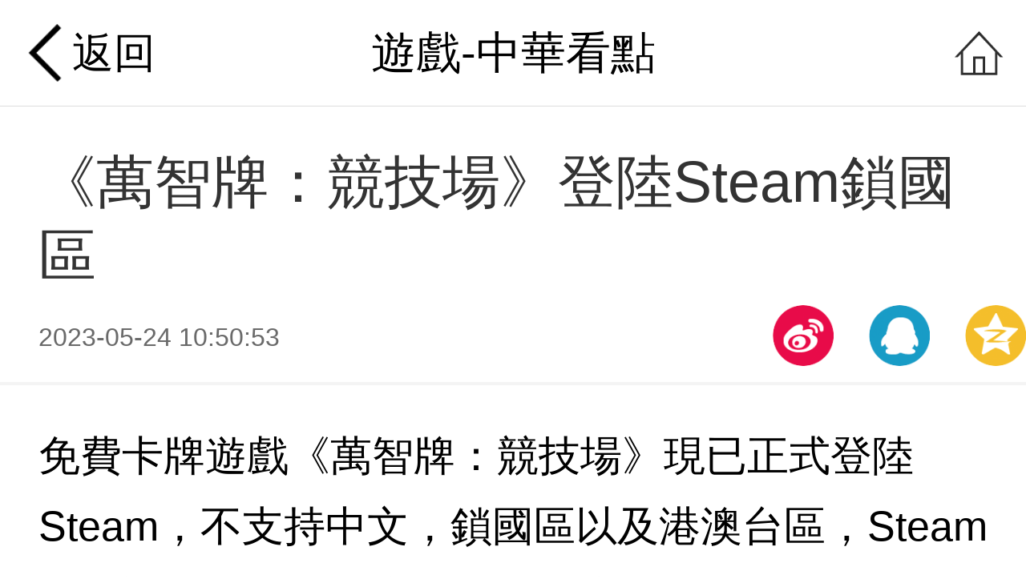

--- FILE ---
content_type: text/html
request_url: https://m.china.com/game/13001823/20230524/45001285.html
body_size: 9004
content:
<!DOCTYPE html>
<html>
<head>
<meta charset="utf-8">
<meta name="keywords" content="萬智牌" />
<meta name="description" content="免費卡牌遊戲《萬智牌：競技場》現已正式登陸Steam，不支持中文，鎖國區以及港澳台區，Steam目前評測為“多半好評”，295篇評測中有71%為好評。" />
<title>《萬智牌：競技場》登陸Steam鎖國區_中華看點</title>

<!-- /etc/endpage/ep_htmlhead.shtml start -->
<meta http-equiv=X-UA-Compatible content="IE=edge,chrome=1">
<meta name="viewport" content="width=device-width,initial-scale=1,maximum-scale=1,minimum-scale=1,user-scalable=no">
<meta name="apple-mobile-web-app-title" content="中华看点">
<link rel="apple-touch-icon" href="http:/3g.china.com/img/touch-icon.png" />
<meta content="telephone=no" name="format-detection" />
<meta content="email=no" name="format-detection" />
<link rel="stylesheet" href="/css/common.css">
<link rel="stylesheet" href="/css/style.css?1531">
<!-- /etc/endpage/ep_htmlhead.shtml end -->

<meta name="author" content="ck 2722" />
</head>
<body class="body-arti">
<header>
	<section class="top-bar">
		<!-- /etc/endpage/ep_headerleft.shtml start -->
<div class="top-bar-back"><a href="javascript:history.back();">返回</a></div>
<!-- /etc/endpage/ep_headerleft.shtml end -->

		<div class="top-bar-title">遊戲-中華看點</div>
		<!-- /etc/endpage/ep_headerright.shtml start -->
<div class="top-bar-more"><a href="/" class="ico"></a></div>
<!-- /etc/endpage/ep_headerright.shtml end -->

	</section>
</header>
<!-- /etc/endpage/ep_DT.shtml start -->

<!-- /etc/endpage/ep_DT.shtml end -->
<article class="arti" id="arti">

	<div class="artiHd">
	  <h2 class="artiTit" id="artiTit">《萬智牌：競技場》登陸Steam鎖國區</h2>
      <!-- /etc/endpage/ep_DT_1.shtml start -->
<!-- m内页顶部三小图广告 -->
<script src='https://www.googletagservices.com/tag/js/gpt.js'>
  googletag.pubads().definePassback('/114727985/odmediagroup.com/china.com_nydt_300x100', [300, 100]).display();
</script>
<!-- /etc/endpage/ep_DT_1.shtml end -->
	  <div class="artiInfo">
	    <span class="artiTime">2023-05-24 10:50:53</span><span class="artiSource"></span>
	  </div>
		<!-- /etc/endpage/ep_topshare.shtml start -->
<div class="artiShare" id="artiShare">
	<div class="share_box"><a class="share_weibo" href="javascript:void(0);"><i></i></a><a class="share_qq" href="javascript:void(0);"><i></i></a><a class="share_qzone" href="javascript:void(0);"><i></i></a></div>
</div>
<!-- /etc/endpage/ep_topshare.shtml end -->

	</div>

	<div class="artiCon" id="artiCon"><p>免費卡牌遊戲《萬智牌：競技場》現已正式登陸Steam，不支持中文，鎖國區以及港澳台區，Steam目前評測為“多半好評”，295篇評測中有71%為好評。該作最早於2019年發售，2020年登陸Epic，在2022年宣布登陸Steam和主機平台。此外，該作的國服將由騰訊代理，具體上線時間待定。</p><p class="f_center pcenter"><img src="https://img0.utuku.imgcdc.com/650x0/game/20230524/d2a5824e-da2b-41c8-b71c-7177a9c2c381.jpg" alt="《萬智牌：競技場》登陸Steam鎖國區 騰訊將代理國服"/></p><p>《萬智牌：競技場》能讓你構思策略，與各位鵬洛客見麵，探索多元宇宙，並和全世界的好友們進行戰鬥。收集，構築並掌握屬於你自己的牌組，鑄造屬於你的傳奇。你的戰鬥才剛剛開始；在華麗的戰場上對戰，享受Arena為你帶來的足以改變遊戲體驗的戰鬥效果，沉浸在牌局之中吧。</p><p class="f_center pcenter"><img src="https://img1.utuku.imgcdc.com/650x0/game/20230524/32ab5861-c570-4bcb-a9f3-54ea5457e7e4.jpg" alt="《萬智牌：競技場》登陸Steam鎖國區 騰訊將代理國服"/></p></div>
	
	

</article>

<!-- /etc/endpage/ep_FY1.shtml start -->
<!-- m内页翻页上方三图广告 -->
<!--<script type="text/javascript" src="//hdc.watchtimes.com.cn/production/s3xg4.js?gbtcqath=c"></script>-->
<!-- /etc/endpage/ep_FY1.shtml end -->

<!-SSE PAGELINKSTART SSE->

<!-SSE PAGELINKEND SSE->
<!-- /etc/endpage/ep_FY2.shtml start -->
<!-- m内页翻页下方三图广告 -->
<script src='https://www.googletagservices.com/tag/js/gpt.js'>
  googletag.pubads().definePassback('/114727985/odmediagroup.com/china.com_nydt_300x100', [300, 100]).display();
</script>

<section class="dvsmod mt15">
	<div class="modHd">
		<h3>相關閱讀</h3>
	</div>
	<div class="modCon">
        <!-- m内页相关阅读下六图广告 --> 
        <script src='https://www.googletagservices.com/tag/js/gpt.js'>
          googletag.pubads().definePassback('/114727985/odmediagroup.com/china.com_nyjw_300x180', [300, 180]).display();
        </script>
	</div>
</section>

<section class="dvsmod">
<!--<div class="modHd"><h3>猜你喜欢</h3></div>-->
	<div class="modCon">
        <!-- m内页猜你喜欢下三图信息流 -->
       <script src='https://www.googletagservices.com/tag/js/gpt.js'>
         googletag.pubads().definePassback('/114727985/odmediagroup.com/china.com_nydt_300x100', [300, 100]).display();
       </script>
	</div>
</section>
<!-- /etc/endpage/ep_FY2.shtml end -->

<!-- /epwntj/game/index.html start -->
<section class="wntj">
	<div class="modHd">
		<h3>熱點新聞</h3>
	</div>
	<div class="wntjCon">
	
  <div class="modItem onePic"><a href="https://m.china.com/game/13001823/20251030/48950269.html" class="clearfix"><div class="item-txt"><h3 class="tit">英偉達市值突破5萬億美元！成全球首家達成企業</h3><span class="time">2025-10-30 11:12:47 </span></div><div class="item-img"><img data-src="https://img1.utuku.imgcdc.com/300x240/game/20251030/eb041d31-bc04-404d-b827-8459cc649f0c.jpg" class="lazy"></div></a></div>
	

  <div class="modItem onePic"><a href="https://m.china.com/game/13001823/20251030/48950266.html" class="clearfix"><div class="item-txt"><h3 class="tit">《堡壘之夜》×《生化危機9》聯動確認 預購送皮膚！</h3><span class="time">2025-10-30 11:12:23 </span></div><div class="item-img"><img data-src="https://img2.utuku.imgcdc.com/300x240/game/20251030/ee7a913d-4b3c-428b-95b2-d22753358514.jpg" class="lazy"></div></a></div>
	

  <div class="modItem onePic"><a href="https://m.china.com/game/13001823/20251030/48950263.html" class="clearfix"><div class="item-txt"><h3 class="tit">《雷電》REMIX合集2026年2月登陸主機平台 經典縱版彈幕射擊</h3><span class="time">2025-10-30 11:11:55 </span></div><div class="item-img"><img data-src="https://img2.utuku.imgcdc.com/300x240/game/20251030/be3f6172-9caf-4390-a2b7-f41611d9dadc.jpg" class="lazy"></div></a></div>
	

  <div class="modItem onePic"><a href="https://m.china.com/game/13001823/20251030/48950261.html" class="clearfix"><div class="item-txt"><h3 class="tit">玩家吐槽Steam離譜機製 暴力內容要認證色情內容卻不要</h3><span class="time">2025-10-30 11:11:34 </span></div><div class="item-img"><img data-src="https://img0.utuku.imgcdc.com/300x240/game/20251030/ee0dcf2d-35cd-4f5b-895c-8466747e5a01.jpg" class="lazy"></div></a></div>
	

  <div class="modItem onePic"><a href="https://m.china.com/game/13001823/20251030/48950255.html" class="clearfix"><div class="item-txt"><h3 class="tit">《怪物獵人：荒野》PC版熱修 官方追加崩潰速報支持功能</h3><span class="time">2025-10-30 11:10:59 </span></div><div class="item-img"><img data-src="https://img1.utuku.imgcdc.com/300x240/game/20251030/c43743ec-7430-41a9-b564-ece827ec67f9.png" class="lazy"></div></a></div>
	

  <div class="modItem onePic"><a href="https://m.china.com/game/13001823/20251030/48950253.html" class="clearfix"><div class="item-txt"><h3 class="tit">開發人員都未曾設想！ 《上古卷軸5》套桶偷竊技巧實為bug</h3><span class="time">2025-10-30 11:10:41 </span></div><div class="item-img"><img data-src="https://img3.utuku.imgcdc.com/300x240/game/20251030/df50f479-6764-40af-b747-db9bbd4de8cf.jpg" class="lazy"></div></a></div>
	

  <div class="modItem onePic"><a href="https://m.china.com/game/13001823/20251030/48950251.html" class="clearfix"><div class="item-txt"><h3 class="tit">《海賊王》真人劇第二季確定2026年3月10日Netflix發布</h3><span class="time">2025-10-30 11:10:22 </span></div><div class="item-img"><img data-src="https://img1.utuku.imgcdc.com/300x240/game/20251030/7c87766d-ca57-41a8-8828-2e063d239da1.jpg" class="lazy"></div></a></div>
	

  <div class="modItem onePic"><a href="https://m.china.com/game/13001823/20251030/48950249.html" class="clearfix"><div class="item-txt"><h3 class="tit">《生化危機9：安魂曲》標準版348元 推薦配置RTX 2060 SUPER！</h3><span class="time">2025-10-30 11:09:53 </span></div><div class="item-img"><img data-src="https://img0.utuku.imgcdc.com/300x240/game/20251030/0645f8f7-33dc-456e-83b6-1ad81458d7c0.jpg" class="lazy"></div></a></div>
	

  <div class="modItem onePic"><a href="https://m.china.com/game/13001823/20251029/48946972.html" class="clearfix"><div class="item-txt"><h3 class="tit">多人模式同步上線！ 《吸血鬼幸存者》發布小醜牌聯動免費DLC</h3><span class="time">2025-10-29 11:24:04 </span></div><div class="item-img"><img data-src="https://img2.utuku.imgcdc.com/300x240/game/20251029/5ecfdf60-1b20-48ce-bc34-006102fac716.jpg" class="lazy"></div></a></div>
	

  <div class="modItem onePic"><a href="https://m.china.com/game/13001823/20251029/48946969.html" class="clearfix"><div class="item-txt"><h3 class="tit">《我的世界》Java版更新發布 追加多個沙漠新物種</h3><span class="time">2025-10-29 11:23:37 </span></div><div class="item-img"><img data-src="https://img1.utuku.imgcdc.com/300x240/game/20251029/c7d8bdbd-ba43-46a0-8407-b2da4a2dcc7d.jpg" class="lazy"></div></a></div>
	

  <div class="modItem onePic"><a href="https://m.china.com/game/13001823/20251029/48946966.html" class="clearfix"><div class="item-txt"><h3 class="tit">不是鑰匙卡！ 《以撒的結合：懺悔+》Switch2版明年第一季度發布</h3><span class="time">2025-10-29 11:23:18 </span></div><div class="item-img"><img data-src="https://img0.utuku.imgcdc.com/300x240/game/20251029/b8ec99ad-d764-45b0-bdfb-7469af7b21db.jpg" class="lazy"></div></a></div>
	

  <div class="modItem onePic"><a href="https://m.china.com/game/13001823/20251029/48946963.html" class="clearfix"><div class="item-txt"><h3 class="tit">國外新研究！遊玩10周大腦訓練類遊戲可抵消10年腦退化！</h3><span class="time">2025-10-29 11:22:48 </span></div><div class="item-img"><img data-src="https://img1.utuku.imgcdc.com/300x240/game/20251029/4ddd6106-12e0-49ba-b07d-9cc1e1ffba44.png" class="lazy"></div></a></div>
	

  <div class="modItem onePic"><a href="https://m.china.com/game/13001823/20251029/48946961.html" class="clearfix"><div class="item-txt"><h3 class="tit">下一代Xbox全方位爆料 遊玩多人遊戲不再收費</h3><span class="time">2025-10-29 11:22:16 </span></div><div class="item-img"><img data-src="https://img3.utuku.imgcdc.com/300x240/game/20251029/a5add1cb-8f2d-42e6-bc94-ce96a6bcff81.jpg" class="lazy"></div></a></div>
	

  <div class="modItem onePic"><a href="https://m.china.com/game/13001823/20251029/48946945.html" class="clearfix"><div class="item-txt"><h3 class="tit">《十字軍之王3》DLC溥天之下發售預告 天朝崛起</h3><span class="time">2025-10-29 11:21:28 </span></div><div class="item-img"><img data-src="https://img3.utuku.imgcdc.com/300x240/game/20251029/942c35eb-ab23-4e75-980c-cdc1fdcee1a7.jpg" class="lazy"></div></a></div>
	

  <div class="modItem onePic"><a href="https://m.china.com/game/13001823/20251028/48942981.html" class="clearfix"><div class="item-txt"><h3 class="tit">《寶可夢傳說 Z-A》美國實體銷量創紀錄！</h3><span class="time">2025-10-28 10:10:36 </span></div><div class="item-img"><img data-src="https://img1.utuku.imgcdc.com/300x240/game/20251028/d4288147-78d3-4962-990d-5cac69b69054.jpg" class="lazy"></div></a></div>
	

  <div class="modItem onePic"><a href="https://m.china.com/game/13001823/20251028/48942979.html" class="clearfix"><div class="item-txt"><h3 class="tit">據傳《生化危機9》將重構近戰係統 道具製作功能回歸</h3><span class="time">2025-10-28 10:10:06 </span></div><div class="item-img"><img data-src="https://img1.utuku.imgcdc.com/300x240/game/20251028/6167a748-1384-483a-acaf-ff42fc9e3c5e.jpg" class="lazy"></div></a></div>
	

  <div class="modItem onePic"><a href="https://m.china.com/game/13001823/20251028/48942977.html" class="clearfix"><div class="item-txt"><h3 class="tit">《戰地6》大逃殺今晚11點上線！預告片將同步推出！</h3><span class="time">2025-10-28 10:09:40 </span></div><div class="item-img"><img data-src="https://img1.utuku.imgcdc.com/300x240/game/20251028/a9366542-2420-4596-9d6a-80cd843e962e.jpg" class="lazy"></div></a></div>
	

  <div class="modItem onePic"><a href="https://m.china.com/game/13001823/20251028/48942973.html" class="clearfix"><div class="item-txt"><h3 class="tit">正麵對決《戰地6》！《使命召喚：黑色行動6》同日開啟免費試玩！</h3><span class="time">2025-10-28 10:08:57 </span></div><div class="item-img"><img data-src="https://img3.utuku.imgcdc.com/300x240/game/20251028/a11533ef-c212-4982-9d91-112c3e89f321.png" class="lazy"></div></a></div>
	

  <div class="modItem onePic"><a href="https://m.china.com/game/13001823/20251028/48942971.html" class="clearfix"><div class="item-txt"><h3 class="tit">PS PLus會員11月遊戲泄露：貓貓模擬器《迷失》！</h3><span class="time">2025-10-28 10:08:33 </span></div><div class="item-img"><img data-src="https://img0.utuku.imgcdc.com/300x240/game/20251028/4c8bf0c9-99c8-499c-bd38-e0a69b362c32.jpg" class="lazy"></div></a></div>
	

  <div class="modItem onePic"><a href="https://m.china.com/game/13001823/20251028/48942969.html" class="clearfix"><div class="item-txt"><h3 class="tit">Steam尖叫遊戲節開啟！</h3><span class="time">2025-10-28 10:08:05 </span></div><div class="item-img"><img data-src="https://img1.utuku.imgcdc.com/300x240/game/20251028/f3004889-cdd4-4d2b-89cf-6e77165cbb01.jpg" class="lazy"></div></a></div>
	

  <div class="modItem onePic"><a href="https://m.china.com/game/13001823/20251027/48940129.html" class="clearfix"><div class="item-txt"><h3 class="tit">還在吊胃口！ 濱口直樹稱《最終幻想7：重製版》的消息將很快公布</h3><span class="time">2025-10-27 11:08:53 </span></div><div class="item-img"><img data-src="https://img2.utuku.imgcdc.com/300x240/game/20251027/34089dbf-bc52-44b5-9e1d-d1ace99e9464.jpg" class="lazy"></div></a></div>
	

  <div class="modItem onePic"><a href="https://m.china.com/game/13001823/20251027/48940126.html" class="clearfix"><div class="item-txt"><h3 class="tit">《王者榮耀》合家歡動畫電影正式宣布！2028年上映</h3><span class="time">2025-10-27 11:08:30 </span></div><div class="item-img"><img data-src="https://img2.utuku.imgcdc.com/300x240/game/20251027/271a4358-39a1-47d5-9437-5205337ec4c9.png" class="lazy"></div></a></div>
	

  <div class="modItem onePic"><a href="https://m.china.com/game/13001823/20251027/48940124.html" class="clearfix"><div class="item-txt"><h3 class="tit">唯一沒輸過LCK！《英雄聯盟》S賽一號種子BLG戰隊16強發文道歉</h3><span class="time">2025-10-27 11:07:49 </span></div><div class="item-img"><img data-src="https://img0.utuku.imgcdc.com/300x240/game/20251027/23353244-8b22-4b39-ab50-1cdcb66019b4.jpg" class="lazy"></div></a></div>
	

  <div class="modItem onePic"><a href="https://m.china.com/game/13001823/20251027/48940121.html" class="clearfix"><div class="item-txt"><h3 class="tit">Steam喜加一：特別好評情景模擬遊戲《911接線員》</h3><span class="time">2025-10-27 11:07:22 </span></div><div class="item-img"><img data-src="https://img3.utuku.imgcdc.com/300x240/game/20251027/8014dcca-c2be-427a-b717-7272561cee88.jpg" class="lazy"></div></a></div>
	

  <div class="modItem onePic"><a href="https://m.china.com/game/13001823/20251027/48940117.html" class="clearfix"><div class="item-txt"><h3 class="tit">《雙人成行》團隊坦言：任天堂是我們創作靈感的源泉</h3><span class="time">2025-10-27 11:06:37 </span></div><div class="item-img"><img data-src="https://img1.utuku.imgcdc.com/300x240/game/20251027/a9c40f89-01f4-4f81-a6b5-45b12afe8ca2.jpg" class="lazy"></div></a></div>
	

  <div class="modItem onePic"><a href="https://m.china.com/game/13001823/20251027/48940113.html" class="clearfix"><div class="item-txt"><h3 class="tit">《逃離鴨科夫》steam在線數已破30萬！</h3><span class="time">2025-10-27 11:05:57 </span></div><div class="item-img"><img data-src="https://img1.utuku.imgcdc.com/300x240/game/20251027/399a42f5-aafa-4d23-9cd9-b1452b55dbf9.png" class="lazy"></div></a></div>
	

  <div class="modItem onePic"><a href="https://m.china.com/game/13001823/20251027/48940103.html" class="clearfix"><div class="item-txt"><h3 class="tit">《光環：戰役進化》確認沒有PVP！專注四人合作體驗</h3><span class="time">2025-10-27 11:05:31 </span></div><div class="item-img"><img data-src="https://img1.utuku.imgcdc.com/300x240/game/20251027/584b8ba1-13be-4af8-b3e7-1e3c4cf1713b.jpg" class="lazy"></div></a></div>
	

  <div class="modItem onePic"><a href="https://m.china.com/game/13001823/20251027/48940100.html" class="clearfix"><div class="item-txt"><h3 class="tit">暴雪前總裁再次批評XBOX多平台策略：別再空談！</h3><span class="time">2025-10-27 11:05:13 </span></div><div class="item-img"><img data-src="https://img3.utuku.imgcdc.com/300x240/game/20251027/5272d5e6-86f2-4428-8e23-31c1e1a9626b.png" class="lazy"></div></a></div>
	

  <div class="modItem onePic"><a href="https://m.china.com/game/13001823/20251024/48933270.html" class="clearfix"><div class="item-txt"><h3 class="tit">《索尼克賽車：交叉世界》全球銷量突破百萬！玩家累計競速場次超七千萬</h3><span class="time">2025-10-24 09:57:40 </span></div><div class="item-img"><img data-src="https://img3.utuku.imgcdc.com/300x240/game/20251024/652f9b40-ffb1-4590-9987-7450ad137c9b.jpg" class="lazy"></div></a></div>
	

  <div class="modItem onePic"><a href="https://m.china.com/game/13001823/20251024/48933265.html" class="clearfix"><div class="item-txt"><h3 class="tit">《刺客信條：影》正式確認12月2日登陸Switch 2：支持觸屏操作與跨平台進度同步</h3><span class="time">2025-10-24 09:56:40 </span></div><div class="item-img"><img data-src="https://img2.utuku.imgcdc.com/300x240/game/20251024/6824a46f-0020-4549-be92-3a1c1ad8e203.jpg" class="lazy"></div></a></div>
	

  <div class="modItem onePic"><a href="https://m.china.com/game/13001823/20251024/48933259.html" class="clearfix"><div class="item-txt"><h3 class="tit">吃粑粑收益降低！ 《逃離鴨科夫》1.0.28版本更新</h3><span class="time">2025-10-24 09:54:52 </span></div><div class="item-img"><img data-src="https://img1.utuku.imgcdc.com/300x240/game/20251024/88e3637f-fdd6-4024-8ef0-dfdf835e7676.jpg" class="lazy"></div></a></div>
	

  <div class="modItem onePic"><a href="https://m.china.com/game/13001823/20251024/48933243.html" class="clearfix"><div class="item-txt"><h3 class="tit">《寶可夢傳說 Z-A》首周日本熱賣148萬份：被罵歸罵，銷量依舊炸裂</h3><span class="time">2025-10-24 09:54:13 </span></div><div class="item-img"><img data-src="https://img3.utuku.imgcdc.com/300x240/game/20251024/1ece2c99-941a-472b-8ad8-5abf6e29afaa.jpg" class="lazy"></div></a></div>
	

  <div class="modItem onePic"><a href="https://m.china.com/game/13001823/20251024/48933238.html" class="clearfix"><div class="item-txt"><h3 class="tit">《不要尖叫》增強多人版公布 創意禁聲恐怖冒險</h3><span class="time">2025-10-24 09:52:36 </span></div><div class="item-img"><img data-src="https://img2.utuku.imgcdc.com/300x240/game/20251024/4a8f666f-afa7-4c42-8e59-f61ff18d449e.png" class="lazy"></div></a></div>
	

  <div class="modItem onePic"><a href="https://m.china.com/game/13001823/20251024/48933235.html" class="clearfix"><div class="item-txt"><h3 class="tit">《艾爾登法環》Switch2版確認延期：FS社稱需更多時間打磨優化，預計2026年發售</h3><span class="time">2025-10-24 09:52:13 </span></div><div class="item-img"><img data-src="https://img2.utuku.imgcdc.com/300x240/game/20251024/66e14941-557f-4c5b-80fb-facf3446182d.jpg" class="lazy"></div></a></div>
	

  <div class="modItem onePic"><a href="https://m.china.com/game/13001823/20251024/48933232.html" class="clearfix"><div class="item-txt"><h3 class="tit">《戰地6》大逃殺模式或將於10月28日上線！</h3><span class="time">2025-10-24 09:51:03 </span></div><div class="item-img"><img data-src="https://img1.utuku.imgcdc.com/300x240/game/20251024/a91eab21-5b4a-4bdb-995b-5e7d0f0f8dbf.jpg" class="lazy"></div></a></div>
	

  <div class="modItem onePic"><a href="https://m.china.com/game/13001823/20251023/48929732.html" class="clearfix"><div class="item-txt"><h3 class="tit">Steam成人遊戲成隱形冠軍！願望單轉化率遠超同類作品</h3><span class="time">2025-10-23 09:45:37 </span></div><div class="item-img"><img data-src="https://img0.utuku.imgcdc.com/300x240/game/20251023/289a3b66-b4ce-4b04-a014-356169073377.jpg" class="lazy"></div></a></div>
	

  <div class="modItem onePic"><a href="https://m.china.com/game/13001823/20251023/48929726.html" class="clearfix"><div class="item-txt"><h3 class="tit">《仙劍奇俠傳四》柳夢璃雕像欣賞 售價3380元</h3><span class="time">2025-10-23 09:44:20 </span></div><div class="item-img"><img data-src="https://img3.utuku.imgcdc.com/300x240/game/20251023/7cca575e-7a53-43c6-80f9-07009559e25a.jpg" class="lazy"></div></a></div>
	

  <div class="modItem onePic"><a href="https://m.china.com/game/13001823/20251023/48929722.html" class="clearfix"><div class="item-txt"><h3 class="tit">細節拉滿！《寶可夢傳說 Z-A》隱藏晝夜指示功能曝光 玩家驚呼“現在才發現”</h3><span class="time">2025-10-23 09:43:19 </span></div><div class="item-img"><img data-src="https://img2.utuku.imgcdc.com/300x240/game/20251023/5f3f1e6d-6eb0-4e20-b441-e5490f569797.jpg" class="lazy"></div></a></div>
	

  <div class="modItem onePic"><a href="https://m.china.com/game/13001823/20251023/48929713.html" class="clearfix"><div class="item-txt"><h3 class="tit">《疤麵煞星：掌握世界》意外上架又下架 Epic“烏龍上線”</h3><span class="time">2025-10-23 09:41:55 </span></div><div class="item-img"><img data-src="https://img2.utuku.imgcdc.com/300x240/game/20251023/6ffcc470-7c3a-41fe-8dc2-e69dfe1d10c6.jpg" class="lazy"></div></a></div>
	

  <div class="modItem onePic"><a href="https://m.china.com/game/13001823/20251023/48929704.html" class="clearfix"><div class="item-txt"><h3 class="tit">微軟被曝默認收集玩家遊戲畫麵訓練AI 玩家毫不知情</h3><span class="time">2025-10-23 09:40:31 </span></div><div class="item-img"><img data-src="https://img0.utuku.imgcdc.com/300x240/game/20251023/d6dbaf0b-c384-4f0e-a57c-8b81ac89967b.jpg" class="lazy"></div></a></div>
	

  <div class="modItem onePic"><a href="https://m.china.com/game/13001823/20251023/48929691.html" class="clearfix"><div class="item-txt"><h3 class="tit">次世代主機價格差距拉大？曝PS6售價或僅為新Xbox一半</h3><span class="time">2025-10-23 09:39:01 </span></div><div class="item-img"><img data-src="https://img3.utuku.imgcdc.com/300x240/game/20251023/d0a03315-92a3-4d45-a423-06af0382d234.jpg" class="lazy"></div></a></div>
	

  <div class="modItem onePic"><a href="https://m.china.com/game/13001823/20251023/48929684.html" class="clearfix"><div class="item-txt"><h3 class="tit">《無主之地4》火爆登頂！9月銷量奪冠 創係列首月最高紀錄</h3><span class="time">2025-10-23 09:37:04 </span></div><div class="item-img"><img data-src="https://img2.utuku.imgcdc.com/300x240/game/20251023/13cfae51-02cc-48ce-95a5-ea0f6ce6ce41.jpg" class="lazy"></div></a></div>
	

  <div class="modItem onePic"><a href="https://m.china.com/game/13001823/20251023/48929679.html" class="clearfix"><div class="item-txt"><h3 class="tit">《剪那根線！》登陸Steam 好評拆彈心理博弈新遊</h3><span class="time">2025-10-23 09:35:27 </span></div><div class="item-img"><img data-src="https://img3.utuku.imgcdc.com/300x240/game/20251023/aa8582dd-3387-4214-aa28-a7d7e9d631a1.jpg" class="lazy"></div></a></div>
	

  <div class="modItem onePic"><a href="https://m.china.com/game/13001823/20251023/48929676.html" class="clearfix"><div class="item-txt"><h3 class="tit">《逃離鴨科夫》逆襲！玩家熱度狂飆，Steam在線人數一度超越《塔科夫》</h3><span class="time">2025-10-23 09:35:01 </span></div><div class="item-img"><img data-src="https://img1.utuku.imgcdc.com/300x240/game/20251023/31db8e15-53f7-486a-842e-9c07d4188bc7.jpg" class="lazy"></div></a></div>
	

  <div class="modItem onePic"><a href="https://m.china.com/game/13001823/20251022/48926851.html" class="clearfix"><div class="item-txt"><h3 class="tit">西山居《劍俠世界4:無限》11月14日首測 開啟大江湖時代</h3><span class="time">2025-10-22 13:05:58 </span></div><div class="item-img"><img data-src="https://img1.utuku.imgcdc.com/300x240/game/20251022/7101309d-643f-49ad-87d8-e887ee1a442f.png" class="lazy"></div></a></div>
	

  <div class="modItem onePic"><a href="https://m.china.com/game/13001823/20251022/48926166.html" class="clearfix"><div class="item-txt"><h3 class="tit">微軟確認：Win11將進化為原生AI係統 26H2版本見證新時代到來</h3><span class="time">2025-10-22 10:18:32 </span></div><div class="item-img"><img data-src="https://img0.utuku.imgcdc.com/300x240/game/20251022/b3b7f9f5-5b38-412b-a432-b084ef36b621.jpg" class="lazy"></div></a></div>
	

  <div class="modItem onePic"><a href="https://m.china.com/game/13001823/20251022/48926148.html" class="clearfix"><div class="item-txt"><h3 class="tit">沒有誠意就別談創新！《幻獸帕魯》開發商：我們對AI生成遊戲毫無興趣</h3><span class="time">2025-10-22 10:15:15 </span></div><div class="item-img"><img data-src="https://img1.utuku.imgcdc.com/300x240/game/20251022/71f2e19c-f2f9-43d2-823d-e182875b440c.jpg" class="lazy"></div></a></div>
	

  <div class="modItem onePic"><a href="https://m.china.com/game/13001823/20251022/48926143.html" class="clearfix"><div class="item-txt"><h3 class="tit">PS商店獨占！科樂美推出《寂靜嶺》最新兩部捆綁包！</h3><span class="time">2025-10-22 10:13:07 </span></div><div class="item-img"><img data-src="https://img1.utuku.imgcdc.com/300x240/game/20251022/a4747c79-94b7-4ca4-8672-3b52e5194091.jpg" class="lazy"></div></a></div>
	

  <div class="modItem onePic"><a href="https://m.china.com/game/13001823/20251022/48926140.html" class="clearfix"><div class="item-txt"><h3 class="tit">《雙截龍再臨》IGN僅給5分：經典複活失敗，更像勉強爬行的舊魂</h3><span class="time">2025-10-22 10:12:40 </span></div><div class="item-img"><img data-src="https://img0.utuku.imgcdc.com/300x240/game/20251022/bfaee3cb-6fad-47a9-ac27-0d04e87b5947.jpg" class="lazy"></div></a></div>
	

  <div class="modItem onePic"><a href="https://m.china.com/game/13001823/20251022/48926136.html" class="clearfix"><div class="item-txt"><h3 class="tit">《戰地6》出手整治人機刷分：封禁“機器人房”經驗獲取 官方同步提升正常對局獎勵</h3><span class="time">2025-10-22 10:10:49 </span></div><div class="item-img"><img data-src="https://img0.utuku.imgcdc.com/300x240/game/20251022/f4dfce65-520f-49c9-b1c1-6d379f4f136a.jpg" class="lazy"></div></a></div>
	

  <div class="modItem onePic"><a href="https://m.china.com/game/13001823/20251022/48925956.html" class="clearfix"><div class="item-txt"><h3 class="tit">性價比爆棚！AMD Radeon RX 9070 XT係列大幅降價：最高下調超三成</h3><span class="time">2025-10-22 09:47:06 </span></div><div class="item-img"><img data-src="https://img3.utuku.imgcdc.com/300x240/game/20251022/ae8ecc10-4b3a-4a3d-ac55-f938b446d6d6.png" class="lazy"></div></a></div>
	

  <div class="modItem onePic"><a href="https://m.china.com/game/13001823/20251022/48925929.html" class="clearfix"><div class="item-txt"><h3 class="tit">全球遊戲玩家平均年齡逼近41歲：女性玩家比例攀升至48%，中年群體成主力軍</h3><span class="time">2025-10-22 09:44:09 </span></div><div class="item-img"><img data-src="https://img0.utuku.imgcdc.com/300x240/game/20251022/f86138f4-0fec-45bc-a9b8-9b49cc63d224.jpg" class="lazy"></div></a></div>
	

  <div class="modItem onePic"><a href="https://m.china.com/game/13001823/20251022/48925896.html" class="clearfix"><div class="item-txt"><h3 class="tit">PS5 Pro國行版正式登場：10月29日發售 雙十一限時優惠價5099元</h3><span class="time">2025-10-22 09:41:42 </span></div><div class="item-img"><img data-src="https://img2.utuku.imgcdc.com/300x240/game/20251022/66a35670-9ec6-4e0d-aa54-202507f2488c.jpg" class="lazy"></div></a></div>
	

  <div class="modItem onePic"><a href="https://m.china.com/game/13001823/20251021/48923237.html" class="clearfix"><div class="item-txt"><h3 class="tit">“鑰匙”盤？ 曝《天外世界2》PS5光盤實體版僅1.32GB</h3><span class="time">2025-10-21 10:15:05 </span></div><div class="item-img"><img data-src="https://img1.utuku.imgcdc.com/300x240/game/20251021/764691f9-011e-4984-91b5-d6a6d42fa594.jpg" class="lazy"></div></a></div>
	

  <div class="modItem onePic"><a href="https://m.china.com/game/13001823/20251021/48923234.html" class="clearfix"><div class="item-txt"><h3 class="tit">《忍者龍劍傳4》M站均分83分：血脈賁張的華麗回歸！</h3><span class="time">2025-10-21 10:14:39 </span></div><div class="item-img"><img data-src="https://img3.utuku.imgcdc.com/300x240/game/20251021/4bceb6b4-3ccd-48d0-a333-954be251f97a.jpg" class="lazy"></div></a></div>
	

  <div class="modItem onePic"><a href="https://m.china.com/game/13001823/20251021/48923230.html" class="clearfix"><div class="item-txt"><h3 class="tit">Win用戶大逃離？Zorin OS爆紅：新係統72%下載量來自微軟用戶</h3><span class="time">2025-10-21 10:14:06 </span></div><div class="item-img"><img data-src="https://img1.utuku.imgcdc.com/300x240/game/20251021/fae17b7b-a458-4861-928e-9fe34befe546.jpg" class="lazy"></div></a></div>
	

  <div class="modItem onePic"><a href="https://m.china.com/game/13001823/20251021/48923210.html" class="clearfix"><div class="item-txt"><h3 class="tit">PS商店上線“史低價”新功能：玩家直呼良心，業內猜測或為歐盟監管所逼</h3><span class="time">2025-10-21 10:12:04 </span></div><div class="item-img"><img data-src="https://img3.utuku.imgcdc.com/300x240/game/20251021/2be4cb65-c900-4e96-8735-44b9e71473b2.jpg" class="lazy"></div></a></div>
	

  <div class="modItem onePic"><a href="https://m.china.com/game/13001823/20251021/48923165.html" class="clearfix"><div class="item-txt"><h3 class="tit">每五款就有一款用上AI！Steam新品節超500款遊戲披露生成式AI應用</h3><span class="time">2025-10-21 10:05:09 </span></div><div class="item-img"><img data-src="https://img3.utuku.imgcdc.com/300x240/game/20251021/a433d4fd-ad67-4e4c-b4e7-b6614d4efeec.jpg" class="lazy"></div></a></div>
	

  <div class="modItem onePic"><a href="https://m.china.com/game/13001823/20251021/48923098.html" class="clearfix"><div class="item-txt"><h3 class="tit">前索尼高管直言：主機性能逼近極限，未來突破在“創新”而非硬件</h3><span class="time">2025-10-21 09:55:21 </span></div><div class="item-img"><img data-src="https://img0.utuku.imgcdc.com/300x240/game/20251021/06126d01-645d-4852-8c85-5380dae752b4.jpg" class="lazy"></div></a></div>
	

  <div class="modItem onePic"><a href="https://m.china.com/game/13001823/20251021/48923083.html" class="clearfix"><div class="item-txt"><h3 class="tit">《幻獸帕魯》萬聖節更新10月23日發布 大量新增獎勵</h3><span class="time">2025-10-21 09:52:58 </span></div><div class="item-img"><img data-src="https://img1.utuku.imgcdc.com/300x240/game/20251021/c33cee08-913c-4175-b5f3-cf656277cc1d.jpg" class="lazy"></div></a></div>
	

	</div>
</section>
<!-- /epwntj/game/index.html end -->



<!-- wechatStart -->
<script type="text/javascript" src="//res.wx.qq.com/open/js/jweixin-1.0.0.js"></script>
<script src="/js/wechat.js?shouye"></script>
<script type="text/javascript">
  initNewsData('《萬智牌：競技場》登陸Steam鎖國區_中華看點','https://img0.utuku.imgcdc.com/650x0/game/20230524/d2a5824e-da2b-41c8-b71c-7177a9c2c381.jpg', '免費卡牌遊戲《萬智牌：競技場》現已正式登陸Steam，不支持中文，鎖國區以及港澳台區，Steam目前評測為“多半好評”，295篇評測中有71%為好評。');
</script>
<script type="text/javascript" src="//vote.china.com/user/BoAoWeixinAction.do?processID=getSign&jsonp=setjssdk"></script>
<!-- wechatEnd -->



<!-- /etc/endpage/ep_footer.shtml start -->
<script src="/js/jquery-1.11.1.min.js"></script>
<script src="/js/lazyload.js"></script>
<script src="/js/main.js?123"></script>
<div class="guge_ad">
	<script src='https://www.googletagservices.com/tag/js/gpt.js'>
	  googletag.pubads().definePassback('/114727985/odmediagroup.com/china.com_nydt_300x100', [300, 100]).display();
	</script>
</div>
<!--漂浮广告开始-->
<div style="position:fixed;bottom:0;left:0;right:0;">
<!--m内页底部悬停三图-->
<script src='https://www.googletagservices.com/tag/js/gpt.js'>
  googletag.pubads().definePassback('/114727985/odmediagroup.com/china.com_nydt_300x100', [300, 100]).display();
</script>
<!--m内页底部悬停三图-->
</div>
<!--漂浮广告结束-->

<!--<script type="text/javascript" src="//hdc.watchtimes.com.cn/source/common/dfgykb.js?ezraoy=ror"></script>-->

<script>
function mediaAdd(){
    if(!$('.modItem').length>0)return false;
    var newsItem = $('.wntjCon .modItem');
    var newsCount = newsItem.length;
    var mediaShow = 3;//渠道媒体1次加载条数
    var step = 3;//间隔新闻条数
    var count = 2;//从第几条开始插入渠道媒体
    var showMore = true;
    var sgCountId = 0;
    /**
     * 插入渠道信息流
     */
    function addMedia(){
        for(var i=0; i<mediaShow; i++){
            var _this = newsItem.eq(count);
            var _mid = 'sg-med-'+sgCountId,
                _mdom = $('<div class="m-area" id="'+ _mid +'"></div>');
            _this.after(_mdom);
			$('.m-area').html($('.guge_ad').html());
            sgCountId++;
            count = count + step;
        }
        showMore = true;
    };
    /**
     * 判断元素是否可见
     */
    var scrollHandler = function(id){
        var _t = id.offset().top,
            _w = $(window),
            _s = _w.scrollTop();
        if(_t>_s && _t<_s+_w.height() && showMore){
            showMore = false;
            addMedia();
        }
    };
    $(window).scroll(function(){
        if(count<newsCount){
            scrollHandler(newsItem.eq(count));
        }
    });
    addMedia();
    sGdk();
};
mediaAdd();
</script>

<!-- /etc/stat.shtml start -->
<!-- #百度统计 Start -->
<script>
var _hmt = _hmt || [];
(function() {
  var hm = document.createElement("script");
  hm.src = "https://hm.baidu.com/hm.js?e22612f21e9cdf406d5a5dd7e536cf09";
  var s = document.getElementsByTagName("script")[0]; 
  s.parentNode.insertBefore(hm, s);
})();
</script>
<!-- #百度统计 End -->
<!-- /etc/stat.shtml end -->


<!-- /etc/endpage/ep_footer.shtml end -->
</body>
</html>

--- FILE ---
content_type: text/html; charset=utf-8
request_url: https://www.google.com/recaptcha/api2/aframe
body_size: 257
content:
<!DOCTYPE HTML><html><head><meta http-equiv="content-type" content="text/html; charset=UTF-8"></head><body><script nonce="aShP7uU4EWsU1aLCpGbbEg">/** Anti-fraud and anti-abuse applications only. See google.com/recaptcha */ try{var clients={'sodar':'https://pagead2.googlesyndication.com/pagead/sodar?'};window.addEventListener("message",function(a){try{if(a.source===window.parent){var b=JSON.parse(a.data);var c=clients[b['id']];if(c){var d=document.createElement('img');d.src=c+b['params']+'&rc='+(localStorage.getItem("rc::a")?sessionStorage.getItem("rc::b"):"");window.document.body.appendChild(d);sessionStorage.setItem("rc::e",parseInt(sessionStorage.getItem("rc::e")||0)+1);localStorage.setItem("rc::h",'1762007168452');}}}catch(b){}});window.parent.postMessage("_grecaptcha_ready", "*");}catch(b){}</script></body></html>

--- FILE ---
content_type: text/css
request_url: https://m.china.com/css/common.css
body_size: 1061
content:
/*--- reset ---*/
/* http://meyerweb.com/eric/tools/css/reset/ 
   v2.0 | 20110126
   License: none (public domain)
*/
html, body, div, span, applet, object, iframe,
h1, h2, h3, h4, h5, h6, p, blockquote, pre,
a, abbr, acronym, address, big, cite, code,
del, dfn, em, img, ins, kbd, q, s, samp,
small, strike, strong, sub, sup, tt, var,
b, u, i, center,
dl, dt, dd, ol, ul, li,
fieldset, form, label, legend,
table, caption, tbody, tfoot, thead, tr, th, td,
article, aside, canvas, details, embed, 
figure, figcaption, footer, header, hgroup, 
menu, nav, output, ruby, section, summary,
time, mark, audio, video {
	margin: 0;
	padding: 0;
	border: 0;
	font-size: 100%;
	font: inherit;
	vertical-align: baseline;
}
/* HTML5 display-role reset for older browsers */
article, aside, details, figcaption, figure, 
footer, header, hgroup, menu, nav, section {
	display: block;
}
body {
	line-height: 1;
}
ol, ul {
	list-style: none;
}
blockquote, q {
	quotes: none;
}
blockquote:before, blockquote:after,
q:before, q:after {
	content: '';
	content: none;
}
table {
	border-collapse: collapse;
	border-spacing: 0;
}

/* custom */
a {
color: #7e8c8d;
text-decoration: none;
-webkit-backface-visibility: hidden;
}

li {
list-style: none;
}

::-webkit-scrollbar {
width: 5px;
height: 5px;
}

::-webkit-scrollbar-track-piece {
background-color: rgba(0, 0, 0, 0.2);
-webkit-border-radius: 6px;
}

::-webkit-scrollbar-thumb:vertical {
height: 5px;
background-color: rgba(125, 125, 125, 0.7);
-webkit-border-radius: 6px;
}

::-webkit-scrollbar-thumb:horizontal {
width: 5px;
background-color: rgba(125, 125, 125, 0.7);
-webkit-border-radius: 6px;
}

html, body {
width: 100%;
}

body {
-webkit-text-size-adjust: none;
-webkit-tap-highlight-color: rgba(0, 0, 0, 0);
}


/*  CMS Common title colors  */
.title_default { }
.title_black { color:black !important; }
.title_red { color:red !important; }
.title_blue { color:blue !important; }
.title_green { color:green !important; }
.title_brown { color:brown !important; }
.title_gray { color:gray !important; }


.clearfix:after { display:block; clear:both; content:""; visibility:hidden; height:0; }
.hidden { display:none; }



body {font-family: PingFang SC,Lantinghei SC,Helvetica Neue,Helvetica,Arial,Microsoft YaHei,\\5FAE\8F6F\96C5\9ED1,STHeitiSC-Light,simsun,\\5B8B\4F53,WenQuanYi Zen Hei,WenQuanYi Micro Hei,"sans-serif";
    -webkit-font-smoothing: antialiased;
    -moz-osx-font-smoothing: grayscale;
    text-size-adjust: 100%!important;
    -ms-text-size-adjust: 100%!important;
    -webkit-text-size-adjust: 100%!important}


/* pad */
@media screen and (max-width:1024px) {
}

/* phone + pad(portrait) */
@media screen and (max-width:450px) {
}


--- FILE ---
content_type: text/css
request_url: https://m.china.com/css/style.css?1531
body_size: 1719
content:
body {padding-top:19.53125vw;}
body.body-arti {padding-top:0;}


/* header */
header {background-color:#fff; position:fixed; top:0; width:100vw; z-index:99999;}
body.body-arti header {position:static;}

.top-bar {background-color:#fff; border-bottom:1px solid #dedede; height:10.3125vw; align-items:center; justify-content:space-between; display:-webkit-flex; display:flex; padding:0 1.5625vw;}
.top-bar a {color:#000;}
.top-bar-back {width:21.875vw; font-size:4.0625vw;}
.top-bar-back a {height:5.625vw; line-height:5.625vw; padding-left:5.46875vw; box-sizing:border-box; background-image:url(../img/ico-back.png); background-position:left center; background-repeat:no-repeat; background-size:contain; display:inline-block;}
.top-bar-more {width:21.875vw;}
.top-bar-more .ico {height:6.25vw; float:right; background-image:url(../img/ico-home.png); background-position:center; background-repeat:no-repeat; background-size:contain; width:6.25vw;}
.top-bar-title {color:#000; font-size:4.375vw; line-height:4.375vw; height:4.375vw; overflow:hidden; text-align:center; flex:1; display:-webkit-box; -webkit-box-orient:vertical; -o-text-overflow:ellipsis; text-overflow:ellipsis; -webkit-line-clamp:1; word-break:break-word;}

.top-menu {background-color:#f4f5f6; border-bottom:0.3125vw solid #dedede; height:8.75vw; line-height:8.75vw; font-size:3.75vw;}
.top-menu a {display:inline-block; height:8.75vw; margin:0 0.625vw; padding:0 3.125vw; vertical-align:middle; white-space:nowrap; color:#505050;}

.top-menu .top-menu-list {overflow: hidden; overflow-x: scroll; white-space: nowrap; -webkit-overflow-scrolling: touch;}
.top-menu .top-menu-list::-webkit-scrollbar {display: none;}


/* list */
.modItem a {border-bottom:solid 1px #dcdcdc;}
#showMoreList .modItem {display:none;}
.modItem .tit {color:#333; font-size:4.0625vw; line-height:5.3125vw; max-height:10.625vw; overflow:hidden; display:-webkit-box; -webkit-box-orient:vertical; -o-text-overflow:ellipsis; text-overflow:ellipsis; -webkit-line-clamp:2; word-break:break-word;}
.modItem .time {color:#999; font-size:2.5vw; display:block;}
.modItem .item-img img {min-height:19.6875vw;}

/**/
.onePic a {padding:3.75vw 0; margin:0 3.75vw; display:-webkit-box; display:-webkit-flex; display:-ms-flexbox; display:flex; -webkit-box-align:start; -webkit-align-items:flex-start; -ms-flex-align:start; align-items:flex-start; -webkit-box-pack:justify; -webkit-justify-content:space-between; -ms-flex-pack:justify; justify-content:space-between;}
.onePic .item-txt{-webkit-box-flex:2; -webkit-flex:2 2 auto; -ms-flex:2 2 auto; flex:2 2 auto;}
.onePic .item-img {width:29.6875vw; height:19.6875vw; -webkit-box-flex:0; -webkit-flex:0 0 auto; -ms-flex:0 0 auto; flex:0 0 auto; overflow:hidden;}
.onePic .item-img img {display:block; margin:0 auto; width:100%;}
.onePic .tit {margin-right:5.46875vw;}
.onePic .time {margin-top:6.25vw;}
/**/
.threePic a {display:block; padding:3.4375vw 0; margin:0 3.75vw;}
.threePic .item-img {height:19.6875vw; overflow:hidden; margin-top:2.34375vw; display:-webkit-box; display:-webkit-flex; display:-ms-flexbox; display:flex; -webkit-box-align:start; -webkit-align-items:flex-start; -ms-flex-align:start; align-items:flex-start; -webkit-box-pack:justify; -webkit-justify-content:space-between; -ms-flex-pack:justify; justify-content:space-between;}
.threePic .item-img img {-webkit-box-flex:0; -webkit-flex:0 0 29.6875vw; -ms-flex:0 0 29.6875vw; flex:0 0 29.6875vw; display:block; width:29.6875vw;}
.threePic .time {margin-top:2.34375vw;}
/**/
.txtOnly a {display:block; padding:3.4375vw 0; margin:0 3.75vw;}
.txtOnly .time {margin-top:3.90625vw;}
/**/
.listBtn {background-color:#f5f5f5; color:#999; display:block; font-size:2.8125vw; padding:4.6875vw 0; text-align:center;}
.listBtn em {display:block;}


/* article */
.arti {padding:3.75vw 0;}

.artiHd {border-bottom:0.3125vw solid #f4f4f4; padding-bottom:3.125vw;}


.artiTit {color:#333; font-size:5.625vw; line-height:7.1875vw; word-wrap:break-word;padding:0 3.75vw;}
.artiInfo {color:#6a6a6a; font-size:2.5vw; margin-top:3.125vw;padding:0 3.75vw;}
.artiInfo span {margin-right:1.875vw;}

.artiCon {color:#000; word-wrap:break-word; font-size:4.0625vw; line-height:6.875vw; overflow:hidden; padding:1.5625vw 3.75vw;}
.artiCon p {padding:1.875vw 0;}
.artiCon img {border:0; vertical-align:middle; width:auto; max-width:92.5vw; height:auto; margin:0 auto; display:block;}
.artiCon strong {font-weight:bold;}
.artiCon strong.kw {font-weight:normal;}
.artiCon strong.kw a { border-bottom-width: 1px; border-bottom-style: dashed; border-bottom-color: #000;}
.artiCon em {font-style:italic;}
.arti-editor {color:#999; font-size:2.8125vw; text-align:right;}

/* share */
.artiShare {position:relative;}
.artiShare .share_box {position:absolute; bottom:-1.5625vw; right:0; display:-webkit-box; display:box; -webkit-box-align:center;}
.artiShare .share_box a {display:block; margin-left:3.4375vw;}
.artiShare .share_box a i {display:block; background-repeat:no-repeat; -webkit-background-size:contain; -moz-background-size:contain; -o-background-size:contain; background-size:contain; width:5.9375vw; height:5.9375vw;}
.artiShare .share_box a.share_weibo i {background-image:url("../img/ico-weibo.png");}
.artiShare .share_box a.share_qq i {background-image:url("../img/ico-qq.png");}
.artiShare .share_box a.share_qzone i {background-image:url("../img/ico-qzone.png");}

/*pages*/
.pages {position:relative; margin:3.125vw 3.75vw; height:10vw; line-height:9.0625vw; text-align:center; overflow:hidden; color:#999; font-size:4.0625vw;}
.pages a {position:absolute; top:0; z-index:1; border:solid 1px #f5d6d6; border-radius:1.5625vw; color:#c33; height:9.375vw;}
.pages b {color:#c33; font-weight:normal;}
.pages a.prevPage {left:0; padding:0 7.03125vw 0 11.71875vw;}
.pages a.nextPage {right:0; padding:0 11.71875vw 0 7.03125vw;}
.pages a.prevPage:after,.pages a.nextPage:before {height:2.34375vw; width:2.34375vw; content:''; position:absolute; top:3.125vw; z-index:1111; border:solid 0.3125vw #c33; display:block; transform:rotate(45deg); -webkit-transform:rotate(45deg); -moz-transform:rotate(45deg); -o-transform:rotate(45deg);}
.pages a.prevPage:after {left:7.03125vw; border-right:none; border-top:none;}
.pages a.nextPage:before {right:7.03125vw; border-left:none; border-bottom:none;}
.pages a.pageNo {color:#ccc; border-color:#e4e4e4;}
.pages a.pageNo:after,
.pages a.pageNo:before{border-color:#ccc;}


/* mod */
.modHd {background-color:#eee; height:9.375vw; line-height:9.375vw;}
.modHd h3 {color:#666; font-size:3.75vw; line-height:9.375vw; background-image:url(../img/ico-arrow.png); background-repeat:no-repeat; background-position:2.1875vw center; background-size:2.03125vw auto; padding-left:6.25vw;}
.modCon {}

/*  */
.dvsmod .modHd {margin:0 3.75vw 1.5625vw;}
/* baidu box */
.cproWrap {border-bottom:solid 1px #dcdcdc; padding:1.5625vw 0;}

/* wntj */
.wntj {padding:3.75vw 0;}
.wntj .modHd {margin:0 3.75vw;}

/**/
.mt15 {margin-top:3.75vw;}

.wntjCon .m-area{padding: 3.75vw 0;border-bottom: solid 1px #dcdcdc;}
.list_ad_line{padding: 3.75vw 0;border-bottom: solid 1px #dcdcdc;}

--- FILE ---
content_type: application/javascript
request_url: https://m.china.com/js/main.js?123
body_size: 2898
content:
/*
  date:2018.4
  author:ck
*/



 /**
 * Latest news
 * @param  {HTMLElement Array} items     operational element all
 * @param  {HTMLElement} showMore     Show more element
 * @param  {[HTMLElement]} [clickMore]    [Click more element]
 * @param  {Number} base      First load Number
 * @param  {Number} page      Every time load Number
 * @param  {[Number]} max       Click show Number
 * @return
 */
 function clickShowMore(itemsSeletor, showMore, clickMore, base, page, max, callback) {
   var showMore = $(showMore),
       clickMore = $(clickMore),
       max = (max || 2) + 1,
       count = 0;
   if (!$(itemsSeletor) || !showMore || !clickMore || !base || !page) {
       return false
   };
   show();

   function show() {
       var c = base + count * page;
       
       $(itemsSeletor).each(function(i, v) {
           if (i < c) {
               $(v).show();
           };
       });
       // showmore
       if ($(itemsSeletor).length <= base || $(itemsSeletor).length < c) {
           showMore.css("display", "none");
           clickMore.css("display", "block")
           return false;
       };
       count++;
       if (count >= max) {
           showMore.css("display", "none");
           if (clickMore.length > 0) {
               clickMore.css("display", "block")
           };
       } else {
           showMore.css("display", "block");
           if (clickMore.length > 0) {
               clickMore.css("display", "none")
           };
       };
   };
   // Event click
   showMore.on("click", function() {
       show();
   });
   // Remove click event
   if (showMore[0]) {
       showMore[0].onclick = function() {
           return false
       };
   };

   if ( callback ) { callback() };
 }; 

 /**
 * article top share
 * @return
 */
function articleTopShare(){
	if ( $(".artiShare").length < 1 ) { return false };
  var url = window.location.href,
  		title = $("#artiTit").html();

  // var url = 'http://m.china.com/news/13001813/20180427/32353519.html';
  $(".share_weibo").on("click",function(){
    window.open('http://service.weibo.com/share/share.php?url='+url+'&title='+title)
  });
  $(".share_qq").on("click",function(){
    window.open('https://connect.qq.com/widget/shareqq/index.html?url='+url)
  })
  $(".share_qzone").on("click",function(){
    window.open('https://sns.qzone.qq.com/cgi-bin/qzshare/cgi_qzshare_onekey?url='+url+'&title='+title)
  })
 }




//domready
function domready () {

  // lazyload
	if ( $('.lazy').length > 0 ) {
	  $("img.lazy").lazyload({
	      placeholder:''
	  });
	};

	if (document.getElementById("showMoreList")) {
		clickShowMore("#showMoreList .modItem", "#clickMore", "#clickNoMore", 15, 10, 18, function(){
      setTimeout(function(){ 
        if ( $('.lazy').length > 0 ) {
          $("img.lazy").lazyload({
              placeholder:''
          });
        };
      }, 300);
    });
	};

	articleTopShare();

};

domready ();












--- FILE ---
content_type: application/javascript
request_url: https://m.china.com/js/wechat.js?shouye
body_size: 3427
content:
var title;
var outerPic;
var desc;

/**
 *初始化新闻的标题
 */
function initNewsData(newsTitle, newsOuterPic, newsDesc)
{
	title = newsTitle;
	outerPic = newsOuterPic;
	desc = newsDesc;
}
function setjssdk(jsonData){
	var appId = jsonData.appId;
	var timestamp = jsonData.timestamp;
	var nonceStr = jsonData.nonceStr;
	var signature = jsonData.signature;
	
	wx.config({
		debug: false, // 开启调试模式,调用的所有api的返回值会在客户端alert出来，若要查看传入的参数，可以在pc端打开，参数信息会通过log打出，仅在pc端时才会打印。
		appId: appId, // 必填，公众号的唯一标识
		timestamp: timestamp, // 必填，生成签名的时间戳
		nonceStr: nonceStr, // 必填，生成签名的随机串
		signature: signature,// 必填，签名，见附录1
		jsApiList: [
			'onMenuShareTimeline',
			'onMenuShareAppMessage',
			'onMenuShareQQ',
			'onMenuShareWeibo',
			'onMenuShareQZone'
		] // 必填，需要使用的JS接口列表，所有JS接口列表见附录2
	});
	var titleStr= title;
	var indexUrl ='';
	var imageUrl = outerPic;//(新闻外显图)
	var descStr= desc;
	wx.ready(function(){
		// config信息验证后会执行ready方法，所有接口调用都必须在config接口获得结果之后，config是一个客户端的异步操作，所以如果需要在页面加载时就调用相关接口，则须把相关接口放在ready函数中调用来确保正确执行。对于用户触发时才调用的接口，则可以直接调用，不需要放在ready函数中。
		//分享到朋友圈
		wx.onMenuShareTimeline({
			title: titleStr, // 分享标题
			link: indexUrl, // 分享链接
			imgUrl: imageUrl, // 分享图标
			success: function () { 
				// 用户确认分享后执行的回调函数
			},
			cancel: function () { 
				// 用户取消分享后执行的回调函数
			}
		});
		//分享给朋友
		wx.onMenuShareAppMessage({
			title: titleStr, // 分享标题
			desc: descStr, // 分享描述
			link: indexUrl, // 分享链接
			imgUrl: imageUrl, // 分享图标
			type: 'link', // 分享类型,music、video或link，不填默认为link
			dataUrl: '', // 如果type是music或video，则要提供数据链接，默认为空
			success: function () { 
				// 用户确认分享后执行的回调函数
			},
			cancel: function () { 
				// 用户取消分享后执行的回调函数
			}
		});
		//分享给QQ
		wx.onMenuShareQQ({
			title: titleStr, // 分享标题
			desc: descStr, // 分享描述
			link: indexUrl, // 分享链接
			imgUrl: imageUrl, // 分享图标
			success: function () { 
			   // 用户确认分享后执行的回调函数
			},
			cancel: function () { 
			   // 用户取消分享后执行的回调函数
			}
		});
		//分享到腾讯微博

		wx.onMenuShareWeibo({
			title: titleStr, // 分享标题
			desc: descStr, // 分享描述
			link: indexUrl, // 分享链接
			imgUrl: imageUrl, // 分享图标
			success: function () { 
			   // 用户确认分享后执行的回调函数
			},
			cancel: function () { 
				// 用户取消分享后执行的回调函数
			}
		});
		//分享到QQ空间
		wx.onMenuShareQZone({
			title: titleStr, // 分享标题
			desc: descStr, // 分享描述
			link: indexUrl, // 分享链接
			imgUrl: imageUrl, // 分享图标
			success: function () { 
			   // 用户确认分享后执行的回调函数
			},
			cancel: function () { 
				// 用户取消分享后执行的回调函数
			}
		});
	});
};